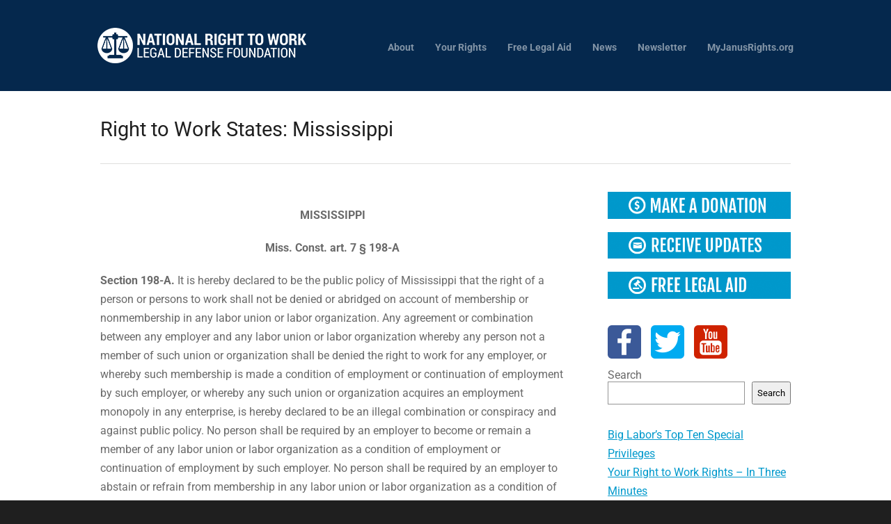

--- FILE ---
content_type: text/css;charset=UTF-8
request_url: https://www.nrtw.org/?display_custom_css=css&ver=6.8.3
body_size: -103
content:
@media print {
	#header,
	#footer,
	#sidebar,
        #slideNav,
        .videoContainer {
		display: none !important;
	}
}

<!-- The code below removes the titles from the staff about pages - JMW -->


.page-id-13426 #pageHead { display: none; } 
.page-id-13426 #sidebar {margin-top: 44px;}

.page-id-13428 #pageHead { display: none; } 
.page-id-13428 #sidebar {margin-top: 44px;}

.page-id-13432 #pageHead { display: none; } 
.page-id-13432 #sidebar {margin-top: 44px;}

.page-id-13430 #pageHead { display: none; } 
.page-id-13430 #sidebar {margin-top: 44px;}

.page-id-13456 #pageHead { display: none; } 
.page-id-13456 #sidebar {margin-top: 44px;}

.page-id-13458 #pageHead { display: none; } 
.page-id-13458 #sidebar {margin-top: 44px;}

.page-id-13462 #pageHead { display: none; } 
.page-id-13462 #sidebar {margin-top: 44px;}

.page-id-13426 #pageHead { display: none; } 
.page-id-13426 #sidebar {margin-top: 44px;}

.page-id-13477 #pageHead { display: none; } 
.page-id-13477 #sidebar {margin-top: 44px;}

.page-id-13482 #pageHead { display: none; } 
.page-id-13482 #sidebar {margin-top: 44px;}

.page-id-13487 #pageHead { display: none; } 
.page-id-13487 #sidebar {margin-top: 44px;}

.page-id-13491 #pageHead { display: none; } 
.page-id-13491 #sidebar {margin-top: 44px;}

.page-id-13498 #pageHead { display: none; } 
.page-id-13498 #sidebar {margin-top: 44px;}

.page-id-13502 #pageHead { display: none; } 
.page-id-13502 #sidebar {margin-top: 44px;}

.page-id-13505 #pageHead { display: none; } 
.page-id-13505 #sidebar {margin-top: 44px;}

.page-id-13508 #pageHead { display: none; } 
.page-id-13508 #sidebar {margin-top: 44px;}

.page-id-13511 #pageHead { display: none; } 
.page-id-13511 #sidebar {margin-top: 44px;}

.page-id-13514 #pageHead { display: none; } 
.page-id-13514 #sidebar {margin-top: 44px;}

.page-id-13519 #pageHead { display: none; } 
.page-id-13519 #sidebar {margin-top: 44px;}

.page-id-13522 #pageHead { display: none; } 
.page-id-13522 #sidebar {margin-top: 44px;}

.page-id-13525 #pageHead { display: none; } 
.page-id-13525 #sidebar {margin-top: 44px;}

.page-id-13528 #pageHead { display: none; } 
.page-id-13528 #sidebar {margin-top: 44px;}

.page-id-14337 #pageHead { display: none; } 
.page-id-14337 #sidebar {margin-top: 44px;}

.page-id-14460 #pageHead { display: none; } 
.page-id-14460 #sidebar {margin-top: 44px;}

.page-id-15577 #pageHead { display: none; } 
.page-id-15577 #sidebar {margin-top: 64px;}

--- FILE ---
content_type: text/plain
request_url: https://www.google-analytics.com/j/collect?v=1&_v=j102&a=752500019&t=pageview&_s=1&dl=https%3A%2F%2Fwww.nrtw.org%2Fright-to-work-states-mississippi%2F&ul=en-us%40posix&dt=National%20Right%20to%20Work%20Legal%20Defense%20Foundation%20Right%20to%20Work%20States%3A%20Mississippi%20-%20National%20Right%20to%20Work%20Legal%20Defense%20Foundation&sr=1280x720&vp=1280x720&_u=IEBAAEABAAAAACAAI~&jid=1475167746&gjid=2106173965&cid=1206906533.1769242439&tid=UA-2540383-1&_gid=1923858474.1769242439&_r=1&_slc=1&z=383582244
body_size: -449
content:
2,cG-PTKEDMJN9C